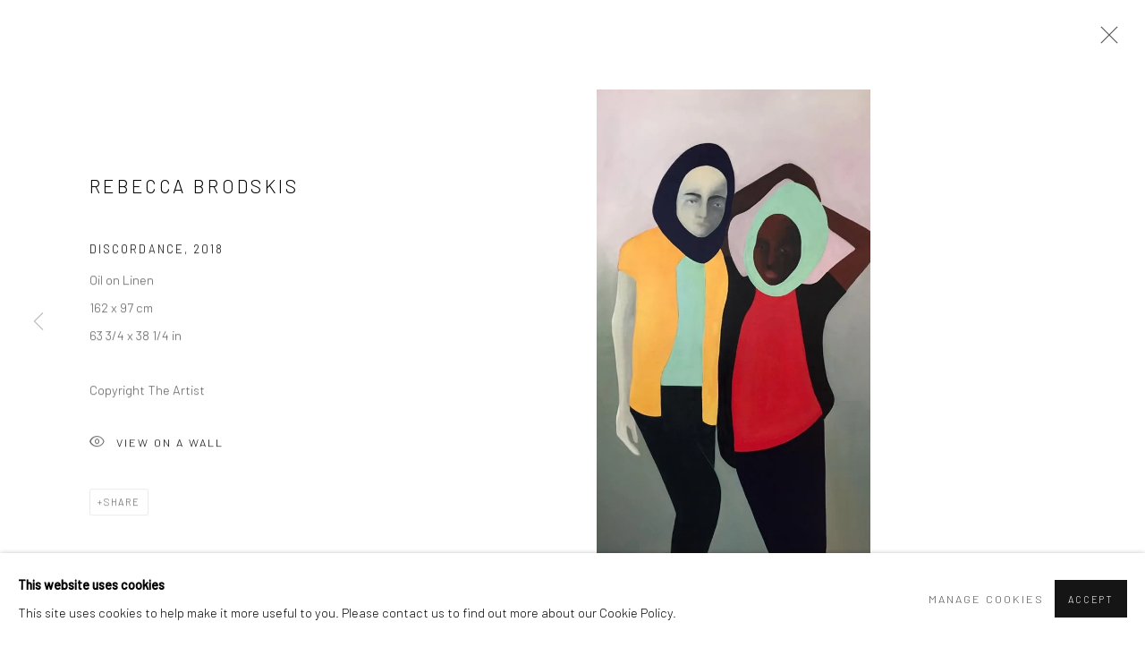

--- FILE ---
content_type: text/html; charset=utf-8
request_url: https://kristinhjellegjerde.com/artists/195-rebecca-brodskis/works/6414/
body_size: 8861
content:



                        
    <!DOCTYPE html>
    <!-- Site by Artlogic - https://artlogic.net -->
    <html lang="en">
        <head>
            <meta charset="utf-8">
            <title>Rebecca Brodskis, Discordance, 2018 | Kristin Hjellegjerde</title>
        <meta property="og:site_name" content="Kristin Hjellegjerde" />
        <meta property="og:title" content="Rebecca Brodskis, Discordance, 2018" />
        <meta property="og:description" content="Rebecca Brodskis Discordance, 2018 Oil on Linen 162 x 97 cm 63 3/4 x 38 1/4 in" />
        <meta property="og:image" content="https://artlogic-res.cloudinary.com/w_1600,h_1600,c_limit,f_auto,fl_lossy,q_auto/artlogicstorage/kristinhjellegjerde/images/view/38a11f71c8dc83c421774396c5e2b6a4j.jpg" />
        <meta property="og:image:width" content="1600" />
        <meta property="og:image:height" content="1600" />
        <meta property="twitter:card" content="summary_large_image">
        <meta property="twitter:url" content="https://kristinhjellegjerde.com/artists/195-rebecca-brodskis/works/6414/">
        <meta property="twitter:title" content="Rebecca Brodskis, Discordance, 2018">
        <meta property="twitter:description" content="Rebecca Brodskis Discordance, 2018 Oil on Linen 162 x 97 cm 63 3/4 x 38 1/4 in">
        <meta property="twitter:text:description" content="Rebecca Brodskis Discordance, 2018 Oil on Linen 162 x 97 cm 63 3/4 x 38 1/4 in">
        <meta property="twitter:image" content="https://artlogic-res.cloudinary.com/w_1600,h_1600,c_limit,f_auto,fl_lossy,q_auto/artlogicstorage/kristinhjellegjerde/images/view/38a11f71c8dc83c421774396c5e2b6a4j.jpg">
        <link rel="canonical" href="https://kristinhjellegjerde.com/artworks/6414/" />
        <meta name="google" content="notranslate" />
            <meta name="description" content="Rebecca Brodskis Discordance, 2018 Oil on Linen 162 x 97 cm 63 3/4 x 38 1/4 in" />
            <meta name="publication_date" content="2014-10-17 17:07:09" />
            <meta name="generator" content="Artlogic CMS - https://artlogic.net" />
            
            <meta name="accessibility_version" content="1.1"/>
            
            
                <meta name="viewport" content="width=device-width, minimum-scale=0.5, initial-scale=1.0" />

            

<link rel="icon" href="/images/favicon.ico" type="image/x-icon" />
<link rel="shortcut icon" href="/images/favicon.ico" type="image/x-icon" />

<meta name="application-name" content="Kristin Hjellegjerde"/>
<meta name="msapplication-TileColor" content="#ffffff"/>
            
            
            
                <link rel="stylesheet" media="print" href="/lib/g/2.0/styles/print.css">
                <link rel="stylesheet" media="print" href="/styles/print.css">

            <script>
            (window.Promise && window.Array.prototype.find) || document.write('<script src="/lib/js/polyfill/polyfill_es6.min.js"><\/script>');
            </script>


            
		<link data-context="helper" rel="stylesheet" type="text/css" href="/lib/webfonts/font-awesome/font-awesome-4.6.3/css/font-awesome.min.css?c=27042050002205&g=3a134bad1eab745bda5c0342e48e4972"/>
		<link data-context="helper" rel="stylesheet" type="text/css" href="/lib/archimedes/styles/archimedes-frontend-core.css?c=27042050002205&g=3a134bad1eab745bda5c0342e48e4972"/>
		<link data-context="helper" rel="stylesheet" type="text/css" href="/lib/archimedes/styles/accessibility.css?c=27042050002205&g=3a134bad1eab745bda5c0342e48e4972"/>
		<link data-context="helper" rel="stylesheet" type="text/css" href="/lib/jquery/1.12.4/plugins/jquery.archimedes-frontend-core-plugins-0.1.css?c=27042050002205&g=3a134bad1eab745bda5c0342e48e4972"/>
		<link data-context="helper" rel="stylesheet" type="text/css" href="/lib/jquery/1.12.4/plugins/fancybox-2.1.3/jquery.fancybox.css?c=27042050002205&g=3a134bad1eab745bda5c0342e48e4972"/>
		<link data-context="helper" rel="stylesheet" type="text/css" href="/lib/jquery/1.12.4/plugins/fancybox-2.1.3/jquery.fancybox.artlogic.css?c=27042050002205&g=3a134bad1eab745bda5c0342e48e4972"/>
		<link data-context="helper" rel="stylesheet" type="text/css" href="/lib/jquery/1.12.4/plugins/slick-1.8.1/slick.css?c=27042050002205&g=3a134bad1eab745bda5c0342e48e4972"/>
		<link data-context="helper" rel="stylesheet" type="text/css" href="/lib/jquery/plugins/roomview/1.0/jquery.roomview.1.0.css?c=27042050002205&g=3a134bad1eab745bda5c0342e48e4972"/>
		<link data-context="helper" rel="stylesheet" type="text/css" href="/lib/jquery/plugins/pageload/1.1/jquery.pageload.1.1.css?c=27042050002205&g=3a134bad1eab745bda5c0342e48e4972"/>
		<link data-context="helper" rel="stylesheet" type="text/css" href="/core/dynamic_base.css?c=27042050002205&g=3a134bad1eab745bda5c0342e48e4972"/>
		<link data-context="helper" rel="stylesheet" type="text/css" href="/core/dynamic_main.css?c=27042050002205&g=3a134bad1eab745bda5c0342e48e4972"/>
		<link data-context="helper" rel="stylesheet" type="text/css" href="/core/user_custom.css?c=27042050002205&g=3a134bad1eab745bda5c0342e48e4972"/>
		<link data-context="helper" rel="stylesheet" type="text/css" href="/core/dynamic_responsive.css?c=27042050002205&g=3a134bad1eab745bda5c0342e48e4972"/>
		<link data-context="helper" rel="stylesheet" type="text/css" href="/lib/webfonts/artlogic-site-icons/artlogic-site-icons-1.0/artlogic-site-icons.css?c=27042050002205&g=3a134bad1eab745bda5c0342e48e4972"/>
		<link data-context="helper" rel="stylesheet" type="text/css" href="/lib/jquery/plugins/plyr/3.5.10/plyr.css?c=27042050002205&g=3a134bad1eab745bda5c0342e48e4972"/>
		<link data-context="helper" rel="stylesheet" type="text/css" href="/lib/styles/fouc_prevention.css?c=27042050002205&g=3a134bad1eab745bda5c0342e48e4972"/>
<!-- add crtical css to improve performance -->
		<script data-context="helper"  src="/lib/jquery/1.12.4/jquery-1.12.4.min.js?c=27042050002205&g=3a134bad1eab745bda5c0342e48e4972"></script>
		<script data-context="helper" defer src="/lib/g/2.0/scripts/webpack_import_helpers.js?c=27042050002205&g=3a134bad1eab745bda5c0342e48e4972"></script>
		<script data-context="helper" defer src="/lib/jquery/1.12.4/plugins/jquery.browser.min.js?c=27042050002205&g=3a134bad1eab745bda5c0342e48e4972"></script>
		<script data-context="helper" defer src="/lib/jquery/1.12.4/plugins/jquery.easing.min.js?c=27042050002205&g=3a134bad1eab745bda5c0342e48e4972"></script>
		<script data-context="helper" defer src="/lib/jquery/1.12.4/plugins/jquery.archimedes-frontend-core-plugins-0.1.js?c=27042050002205&g=3a134bad1eab745bda5c0342e48e4972"></script>
		<script data-context="helper" defer src="/lib/jquery/1.12.4/plugins/jquery.fitvids.js?c=27042050002205&g=3a134bad1eab745bda5c0342e48e4972"></script>
		<script data-context="helper" defer src="/core/dynamic.js?c=27042050002205&g=3a134bad1eab745bda5c0342e48e4972"></script>
		<script data-context="helper" defer src="/lib/archimedes/scripts/archimedes-frontend-core.js?c=27042050002205&g=3a134bad1eab745bda5c0342e48e4972"></script>
		<script data-context="helper" defer src="/lib/archimedes/scripts/archimedes-frontend-modules.js?c=27042050002205&g=3a134bad1eab745bda5c0342e48e4972"></script>
		<script data-context="helper" type="module"  traceurOptions="--async-functions" src="/lib/g/2.0/scripts/galleries_js_loader__mjs.js?c=27042050002205&g=3a134bad1eab745bda5c0342e48e4972"></script>
		<script data-context="helper" defer src="/lib/g/2.0/scripts/feature_panels.js?c=27042050002205&g=3a134bad1eab745bda5c0342e48e4972"></script>
		<script data-context="helper" defer src="/lib/g/themes/aperture/2.0/scripts/script.js?c=27042050002205&g=3a134bad1eab745bda5c0342e48e4972"></script>
		<script data-context="helper" defer src="/lib/archimedes/scripts/recaptcha.js?c=27042050002205&g=3a134bad1eab745bda5c0342e48e4972"></script>
            
            

            
                


    <script>
        function get_cookie_preference(category) {
            result = false;
            try {
                var cookie_preferences = localStorage.getItem('cookie_preferences') || "";
                if (cookie_preferences) {
                    cookie_preferences = JSON.parse(cookie_preferences);
                    if (cookie_preferences.date) {
                        var expires_on = new Date(cookie_preferences.date);
                        expires_on.setDate(expires_on.getDate() + 365);
                        console.log('cookie preferences expire on', expires_on.toISOString());
                        var valid = expires_on > new Date();
                        if (valid && cookie_preferences.hasOwnProperty(category) && cookie_preferences[category]) {
                            result = true;
                        }
                    }
                }
            }
            catch(e) {
                console.warn('get_cookie_preference() failed');
                return result;
            }
            return result;
        }

        window.google_analytics_init = function(page){
            var collectConsent = true;
            var useConsentMode = false;
            var analyticsProperties = ['UA-51296592-10'];
            var analyticsCookieType = 'statistics';
            var disableGa = false;
            var sendToArtlogic = true;
            var artlogicProperties = {
                'UA': 'UA-157296318-1',
                'GA': 'G-GLQ6WNJKR5',
            };

            analyticsProperties = analyticsProperties.concat(Object.values(artlogicProperties));

            var uaAnalyticsProperties = analyticsProperties.filter((p) => p.startsWith('UA-'));
            var ga4AnalyticsProperties = analyticsProperties.filter((p) => p.startsWith('G-')).concat(analyticsProperties.filter((p) => p.startsWith('AW-')));

            if (collectConsent) {
                disableGa = !get_cookie_preference(analyticsCookieType);

                for (var i=0; i < analyticsProperties.length; i++){
                    var key = 'ga-disable-' + analyticsProperties[i];

                    window[key] = disableGa;
                }

                if (disableGa) {
                    if (document.cookie.length) {
                        var cookieList = document.cookie.split(/; */);

                        for (var i=0; i < cookieList.length; i++) {
                            var splitCookie = cookieList[i].split('='); //this.split('=');

                            if (splitCookie[0].indexOf('_ga') == 0 || splitCookie[0].indexOf('_gid') == 0 || splitCookie[0].indexOf('__utm') == 0) {
                                //h.deleteCookie(splitCookie[0]);
                                var domain = location.hostname;
                                var cookie_name = splitCookie[0];
                                document.cookie =
                                    cookie_name + "=" + ";path=/;domain="+domain+";expires=Thu, 01 Jan 1970 00:00:01 GMT";
                                // now delete the version without a subdomain
                                domain = domain.split('.');
                                domain.shift();
                                domain = domain.join('.');
                                document.cookie =
                                    cookie_name + "=" + ";path=/;domain="+domain+";expires=Thu, 01 Jan 1970 00:00:01 GMT";
                            }
                        }
                    }
                }
            }

            if (uaAnalyticsProperties.length) {
                (function(i,s,o,g,r,a,m){i['GoogleAnalyticsObject']=r;i[r]=i[r]||function(){
                (i[r].q=i[r].q||[]).push(arguments)},i[r].l=1*new Date();a=s.createElement(o),
                m=s.getElementsByTagName(o)[0];a.async=1;a.src=g;m.parentNode.insertBefore(a,m)
                })(window,document,'script','//www.google-analytics.com/analytics.js','ga');


                if (!disableGa) {
                    var anonymizeIps = false;

                    for (var i=0; i < uaAnalyticsProperties.length; i++) {
                        var propertyKey = '';

                        if (i > 0) {
                            propertyKey = 'tracker' + String(i + 1);
                        }

                        var createArgs = [
                            'create',
                            uaAnalyticsProperties[i],
                            'auto',
                        ];

                        if (propertyKey) {
                            createArgs.push({'name': propertyKey});
                        }

                        ga.apply(null, createArgs);

                        if (anonymizeIps) {
                            ga('set', 'anonymizeIp', true);
                        }

                        var pageViewArgs = [
                            propertyKey ? propertyKey + '.send' : 'send',
                            'pageview'
                        ]

                        if (page) {
                            pageViewArgs.push(page)
                        }

                        ga.apply(null, pageViewArgs);
                    }

                    if (sendToArtlogic) {
                        ga('create', 'UA-157296318-1', 'auto', {'name': 'artlogic_tracker'});

                        if (anonymizeIps) {
                            ga('set', 'anonymizeIp', true);
                        }

                        var pageViewArgs = [
                            'artlogic_tracker.send',
                            'pageview'
                        ]

                        if (page) {
                            pageViewArgs.push(page)
                        }

                        ga.apply(null, pageViewArgs);
                    }
                }
            }

            if (ga4AnalyticsProperties.length) {
                if (!disableGa || useConsentMode) {
                    (function(d, script) {
                        script = d.createElement('script');
                        script.type = 'text/javascript';
                        script.async = true;
                        script.src = 'https://www.googletagmanager.com/gtag/js?id=' + ga4AnalyticsProperties[0];
                        d.getElementsByTagName('head')[0].appendChild(script);
                    }(document));

                    window.dataLayer = window.dataLayer || [];
                    window.gtag = function (){dataLayer.push(arguments);}
                    window.gtag('js', new Date());

                    if (useConsentMode) {
                        gtag('consent', 'default', {
                            'ad_storage': 'denied',
                            'analytics_storage': 'denied',
                            'functionality_storage': 'denied',
                            'personalization_storage': 'denied',
                            'security': 'denied',
                        });

                        if (disableGa) {
                            // If this has previously been granted, it will need set back to denied (ie on cookie change)
                            gtag('consent', 'update', {
                                'analytics_storage': 'denied',
                            });
                        } else {
                            gtag('consent', 'update', {
                                'analytics_storage': 'granted',
                            });
                        }
                    }

                    for (var i=0; i < ga4AnalyticsProperties.length; i++) {
                        window.gtag('config', ga4AnalyticsProperties[i]);
                    }

                }
            }
        }

        var waitForPageLoad = true;

        if (waitForPageLoad) {
            window.addEventListener('load', function() {
                window.google_analytics_init();
                window.archimedes.archimedes_core.analytics.init();
            });
        } else {
            window.google_analytics_init();
        }
    </script>

            
            
            
            <noscript> 
                <style>
                    body {
                        opacity: 1 !important;
                    }
                </style>
            </noscript>
        </head>
        
        
        
        <body class="section-artists page-artists site-responsive responsive-top-size-1023 responsive-nav-slide-nav responsive-nav-side-position-fullscreen responsive-layout-forced-lists responsive-layout-forced-image-lists responsive-layout-forced-tile-lists analytics-track-all-links site-lib-version-2-0 scroll_sub_nav_enabled responsive_src_image_sizing hero_heading_title_position_overlay page-param-195-rebecca-brodskis page-param-id-195 page-param-works page-param-6414 page-param-id-6414 page-param-type-artist_id page-param-type-subsection page-param-type-object_id  layout-fixed-header site-type-template pageload-ajax-navigation-active layout-animation-enabled layout-lazyload-enabled" data-viewport-width="1024" data-site-name="kh" data-connected-db-name="kristinhjellegjerde" data-pathname="/artists/195-rebecca-brodskis/works/6414/"
    style="opacity: 0;"

>
            <script>document.getElementsByTagName('body')[0].className+=' browser-js-enabled';</script>
            


            
            






        <div id="responsive_slide_nav_content_wrapper">

    <div id="container">

        
    


    <div class="header-fixed-wrapper">
    <header id="header" class="clearwithin header_fixed header_transparent header_hide_border  ">
        <div class="inner clearwithin">

                <div id="logo_print" class="printonly"><a href="/"><img src="/usr/images/preferences/full-logo.jpeg" alt="Kristin Hjellegjerde company logo"/></a></div>



<div id="logo" class=" user-custom-logo-image"><a href="/">Kristin Hjellegjerde</a></div>


            
                <div id="skiplink-container">
                    <div>
                        <a href="#main_content" class="skiplink">Skip to main content</a>
                    </div>
                </div>
            
        
            <div class="header-ui-wrapper">

                    <div id="responsive_slide_nav_wrapper" class="mobile_menu_align_center" data-nav-items-animation-delay>
                        <div id="responsive_slide_nav_wrapper_inner" data-responsive-top-size=1023>
                        
                            <nav id="top_nav" aria-label="Main site" class="navigation noprint clearwithin">
                                
<div id="top_nav_reveal" class="hidden"><ul><li><a href="#" role="button" aria-label="Close">Menu</a></li></ul></div>

        <ul class="topnav">
		<li class="topnav-filepath- topnav-label-home topnav-id-1"><a href="/" aria-label="Link to Kristin Hjellegjerde Home page">Home</a></li>
		<li class="topnav-filepath-exhibitions topnav-label-exhibitions topnav-id-13"><a href="/exhibitions/" aria-label="Link to Kristin Hjellegjerde Exhibitions page">Exhibitions</a></li>
		<li class="topnav-filepath-artists topnav-label-artists topnav-id-11 active"><a href="/artists/" aria-label="Link to Kristin Hjellegjerde Artists page (current nav item)">Artists</a></li>
		<li class="topnav-filepath-events topnav-label-art-fairs topnav-id-14"><a href="/events/" aria-label="Link to Kristin Hjellegjerde Art Fairs page">Art Fairs</a></li>
		<li class="topnav-filepath-store topnav-label-store topnav-id-17"><a href="/store/" aria-label="Link to Kristin Hjellegjerde Store page">Store</a></li>
		<li class="topnav-filepath-press topnav-label-press topnav-id-18"><a href="/press/" aria-label="Link to Kristin Hjellegjerde Press page">Press</a></li>
		<li class="topnav-filepath-news topnav-label-news topnav-id-15"><a href="/news/" aria-label="Link to Kristin Hjellegjerde News page">News</a></li>
		<li class="topnav-filepath-video topnav-label-video topnav-id-19"><a href="/video/" aria-label="Link to Kristin Hjellegjerde Video page">Video</a></li>
		<li class="topnav-filepath-about topnav-label-about topnav-id-21"><a href="/about/" aria-label="Link to Kristin Hjellegjerde About page">About</a></li>
		<li class="topnav-filepath-contact topnav-label-contact topnav-id-20"><a href="/contact/" aria-label="Link to Kristin Hjellegjerde Contact page">Contact</a></li>
		<li class="topnav-filepath-viewing-room topnav-label-viewing-room topnav-id-23 last"><a href="/viewing-room/" aria-label="Link to Kristin Hjellegjerde Viewing Room page">Viewing Room</a></li>
	</ul>


                                
                                



                                
                            </nav>
                        
                        </div>
                    </div>
                

                <div class="header-icons-wrapper ">
                    
                    


                    
     
                        <div id="slide_nav_reveal" tabindex="0" role="button">Menu</div>
                </div>
                
                

                



                

                
            </div>
        </div>
        



    </header>
    </div>



        
            





        <div id="main_content" role="main" class="clearwithin">
            <!--contentstart-->
            







    


<div class="subsection-artist-detail-page subsection-wrapper-works-object record-content-short-bio record-content-group-images-override "
     data-search-record-type="artists" data-search-record-id="195">

    <div class="artist-header heading_wrapper clearwithin">

            
            <div class="h1_wrapper ">
                

                <h1 class="has_subnav" data-onclick-url="/artists/195/">
                    Rebecca Brodskis
                </h1>
            </div>

            






    <div id="sub_nav" class="navigation  noprint clearwithin" role="navigation" aria-label="Artist sections">
        
        <ul>
            
            
                
                    
                    <li id="sub-item-overview" class="first">
                                
                                <a href="/artists/195-rebecca-brodskis/overview/"  data-subsection-type="overview" aria-label="Link to Rebecca Brodskis Overview">Overview</a>
                    </li>
                    
                    
                    <li id="sub-item-works" class="active">
                                
                                <a href="/artists/195-rebecca-brodskis/works/"  data-subsection-type="works" aria-label="Link to Rebecca Brodskis Works (current nav item)">Works</a>
                    </li>
                    
                    
                    <li id="sub-item-press" class="">
                                
                                <a href="/artists/195-rebecca-brodskis/press/"  data-subsection-type="press" aria-label="Link to Rebecca Brodskis Press">Press</a>
                    </li>
                    
                    
                    <li id="sub-item-exhibitions" class="">
                                
                                <a href="/artists/195-rebecca-brodskis/exhibitions/"  data-subsection-type="exhibitions" aria-label="Link to Rebecca Brodskis Exhibitions">Exhibitions</a>
                    </li>
                    
                    
                    <li id="sub-item-news" class="">
                                
                                <a href="/artists/195-rebecca-brodskis/news/"  data-subsection-type="news" aria-label="Link to Rebecca Brodskis News">News</a>
                    </li>
                    
                    
                    <li id="sub-item-events" class="">
                                
                                <a href="/artists/195-rebecca-brodskis/events/"  data-subsection-type="events" aria-label="Link to Rebecca Brodskis Events">Events</a>
                    </li>
                    
                    
                    <li id="sub-item-cv" class="">
                                
                                <a href="/usr/library/documents/main/artists/195/rebecca-brodskis-cv-updated-08-2025.pdf"  target="_blank" rel="noopener noreferrer" data-subsection-type="None" aria-label="Link to Rebecca Brodskis CV (PDF, opens in a new tab)">CV</a>
                    </li>
                    
            
        </ul>
    </div>
    <div class="sub_nav_clear clear"></div>

            


    </div>


    <div id="content" class="clearwithin">



                        



<div class="subsection-works ">
    

        
            










<div class="artwork_detail_wrapper site-popup-enabled-content"
     data-pageload-popup-fallback-close-path="/artists/195-rebecca-brodskis/works/">

    <div id="image_gallery" 
         class="clearwithin record-layout-standard artwork image_gallery_has_caption" 
         
         data-search-record-type="artworks" data-search-record-id="6414"
    >

            <div class="draginner">
            <div id="image_container_wrapper">
        
        <div id="image_container"
             class=" "
             data-record-type="artwork">


                    
                        

                            
                            <div class="item">
                                <span class="image" data-width="564" data-height="960">
                                        <a href="https://artlogic-res.cloudinary.com/w_2400,h_2400,c_limit,f_auto,fl_lossy,q_auto/artlogicstorage/kristinhjellegjerde/images/view/38a11f71c8dc83c421774396c5e2b6a4j.jpg"
                                           class="  image_popup"
                                           data-fancybox-group="group1"
                                           data-fancybox-title="">
                                            <span class="screen-reader-only">Open a larger version of the following image in a popup:</span>

                                    <img src="[data-uri]"

                                         data-src="https://artlogic-res.cloudinary.com/w_1600,h_1600,c_limit,f_auto,fl_lossy,q_auto/artlogicstorage/kristinhjellegjerde/images/view/38a11f71c8dc83c421774396c5e2b6a4j.jpg"

                                         alt="Rebecca Brodskis, Discordance, 2018"

                                         class="roomview-image "
                                        data-roomview-id="artwork-6414-main_image" data-roomview-artwork-cm-width="97.00" data-roomview-custom-config='{"wall_type": "standard", "floor_type": "standard", "furniture_type": "chair"}' />

                                        </a>
                                    </span>

                            </span>
                            </div>


        </div>
            </div>

        <div id="content_module" class="clearwithin">

                <div class="artwork_details_wrapper clearwithin  ">



                    

                        <h1 class="artist">
                                <a href="/artists/195-rebecca-brodskis/">Rebecca Brodskis</a>
                        </h1>


                            <div class="subtitle">
                                <span class="title">Discordance</span><span class="comma">, </span><span class="year">2018</span>
                            </div>


                                    <div class="detail_view_module detail_view_module_artwork_caption prose">
                                        <div class="medium">Oil on Linen<br/>
</div><div class="dimensions">162 x 97 cm<br/>
63 3/4 x 38 1/4 in</div>
                                    </div>
                                <div class="detail_view_module detail_view_module_copyright_line">
                                        <div class="copyright_line">
                                            Copyright The Artist
                                        </div>
                                </div>

















                    <!--excludeindexstart-->
                    <div class="clear"></div>
                    


                    <div class="visualisation-tools horizontal-view">



                            <div class="detail_view_module detail_view_module_roomview">

                                
            <div class="link">
                <div class="roomview-button-custom" data-roomview-id="artwork-6414-main_image">
                    <a href="#">
                        <span class="artlogic-social-icon-eye-thin"></span>View on a Wall
                    </a>
                </div>
            </div>
        


                            </div>

                    </div>
                    <!--excludeindexend-->



                        



                <div id="artwork_description_2" class="hidden" tabindex=-1>
                    <div class="detail_view_module prose">
                    </div>





                </div>



























                            <!--excludeindexstart-->

                            



    <script>
        var addthis_config = {
            data_track_addressbar: false,
            services_exclude: 'print, gmail, stumbleupon, more, google',
            ui_click: true, data_ga_tracker: 'UA-51296592-10',
            data_ga_property: 'UA-51296592-10',
            data_ga_social: true,
            ui_use_css: true,
            data_use_cookies_ondomain: false,
            data_use_cookies: false
        };

    </script>
    <div class="social_sharing_wrap not-prose clearwithin">


        

        

        <div class="link share_link popup_vertical_link  retain_dropdown_dom_position" data-link-type="share_link">
            <a href="#" role="button" aria-haspopup="true" aria-expanded="false">Share</a>

                
                <div id="social_sharing" class="social_sharing popup_links_parent">
                <div id="relative_social_sharing" class="relative_social_sharing">
                <div id="social_sharing_links" class="social_sharing_links popup_vertical dropdown_closed addthis_toolbox popup_links">
                        <ul>
                        
                            
                                <li class="social_links_item">
                                    <a href="https://www.facebook.com/sharer.php?u=http://kristinhjellegjerde.com/artists/195-rebecca-brodskis/works/6414/" target="_blank" class="addthis_button_facebook">
                                        <span class="add_this_social_media_icon facebook"></span>Facebook
                                    </a>
                                </li>
                            
                                <li class="social_links_item">
                                    <a href="https://x.com/share?url=http://kristinhjellegjerde.com/artists/195-rebecca-brodskis/works/6414/" target="_blank" class="addthis_button_x">
                                        <span class="add_this_social_media_icon x"></span>X
                                    </a>
                                </li>
                            
                                <li class="social_links_item">
                                    <a href="https://www.pinterest.com/pin/create/button/?url=https%3A//kristinhjellegjerde.com/artists/195-rebecca-brodskis/works/6414/&media=https%3A//artlogic-res.cloudinary.com/f_auto%2Cfl_lossy%2Cq_auto/ws-kh/usr/images/artists/group_images_override/items/a4/a4067300cd0a47c581e80e6535a3e63c/img_8344-1-.jpg&description=Rebecca%20Brodskis%2C%20Discordance%2C%202018" target="_blank" class="addthis_button_pinterest_share">
                                        <span class="add_this_social_media_icon pinterest"></span>Pinterest
                                    </a>
                                </li>
                            
                                <li class="social_links_item">
                                    <a href="https://www.tumblr.com/share/link?url=http://kristinhjellegjerde.com/artists/195-rebecca-brodskis/works/6414/" target="_blank" class="addthis_button_tumblr">
                                        <span class="add_this_social_media_icon tumblr"></span>Tumblr
                                    </a>
                                </li>
                            
                                <li class="social_links_item">
                                    <a href="mailto:?subject=Rebecca%20Brodskis%2C%20Discordance%2C%202018&body= http://kristinhjellegjerde.com/artists/195-rebecca-brodskis/works/6414/" target="_blank" class="addthis_button_email">
                                        <span class="add_this_social_media_icon email"></span>Email
                                    </a>
                                </li>
                        </ul>
                </div>
                </div>
                </div>
                
        

        </div>



    </div>


                        
        <div class="page_stats pagination_controls" id="page_stats_0">
            <div class="ps_links">
                    <div class="ps_item pagination_controls_prev"><a href="/artists/195-rebecca-brodskis/works/2831/"
                                                                     class="ps_link ps_previous focustrap-ignore">Previous</a>
                    </div>
                <div class="ps_item sep">|</div>
                    <div class="ps_item ps_next disabled pagination_controls_next">Next</div>
            </div>
            <div class="ps_pages">
                <div class="ps_pages_indented">
                    <div class="ps_page_number">108&nbsp;</div>
                    <div class="left">of
                        &nbsp;108</div>
                </div>
            </div>
            <div class="clear"></div>
        </div>


                            <!--excludeindexend-->



                </div>
        </div>



        
    

            </div>
            <div class="draginner_loader loader_basic"></div>
</div>




</div>



    


    </div>

    


</div>



            <!--contentend-->
        </div>

        


            
                

























<div id="footer" role="contentinfo" class=" advanced_footer">
    <div class="inner">
                <div class="advanced_footer_item clearwithin">
                    
        <div id="contact_info">
                <table style="width: 208px; height: 142px;" border="0">
<tbody>
<tr>
<td>
<p><strong>LONDON (TOWER BRIDGE)</strong><strong>&nbsp;</strong></p>
<p>Kristin Hjellegjerde Gallery&nbsp;</p>
<p><a href="https://maps.app.goo.gl/Yunbi1s69YUPayxh9" title="Kristin Hjellegjerde Gallery Tower Bridge"><span>36 Tanner Street</span></a></p>
<p><a href="https://maps.app.goo.gl/Yunbi1s69YUPayxh9" title="Kristin Hjellegjerde Gallery Tower Bridge"><span>London SE1 3LD&nbsp;</span></a></p>
<p>+44 (0) 20 39046349</p>
<p>Mon&ndash;Sat: 11am&ndash;6pm</p>
<p>&nbsp;</p>
</td>
</tr>
</tbody>
</table>
        </div>

                </div>
            
            <div class="advanced_footer_item advanced_footer_item_1">
                <table style="width: 398px; height: 122px;" border="0">
<tbody>
<tr>
<td>
<p><strong>BERLIN</strong></p>
<p>Kristin Hjellegjerde Gallery</p>
<p>Mercator H&ouml;fe<br />Potsdamer Str. 77-87<br />10785 Berlin</p>
<p>+49 30-49950912<br />Tues&ndash;Sat: 11am&ndash;6pm</p>
</td>
<td>
<p><strong>WEST PALM BEACH</strong></p>
<p>Kristin Hjellegjerde Gallery</p>
<p><a href="https://maps.app.goo.gl/Bzyu9u32G9pzoJKw6" title="Kristin Hjellegjerde Gallery West Palm Beach"><span>2414 Florida Avenue</span></a></p>
<p><a href="https://maps.app.goo.gl/Bzyu9u32G9pzoJKw6" title="Kristin Hjellegjerde Gallery West Palm Beach"><span>West Palm Beach, FL&nbsp;</span></a></p>
<p><a href="https://maps.app.goo.gl/Bzyu9u32G9pzoJKw6" title="Kristin Hjellegjerde Gallery West Palm Beach"><span>33401 USA</span></a></p>
<p>+1 (561) 922-8688</p>
<p>Tues-Sat: 11am-6pm</p>
</td>
</tr>
</tbody>
</table>
            </div>

            
    
        <div id="social_links" class="clearwithin">
            <div id="instagram" class="social_links_item"><a href="http://instagram.com/kristinhjellegjerdegallery" class=""><span class="social_media_icon instagram"></span>Instagram<span class="screen-reader-only">, opens in a new tab.</span></a></div><div id="facebook" class="social_links_item"><a href="https://www.facebook.com/pages/Kristin-Hjellegjerde-Gallery/256097561151465" class=""><span class="social_media_icon facebook"></span>Facebook<span class="screen-reader-only">, opens in a new tab.</span></a></div><div id="twitter" class="social_links_item"><a href="https://twitter.com/KHjellegjerde" class=""><span class="social_media_icon twitter"></span>Twitter<span class="screen-reader-only">, opens in a new tab.</span></a></div><div id="artsy" class="social_links_item"><a href="https://www.artsy.net/kristin-hjellegjerde-gallery" class=""><span class="social_media_icon artsy"></span>Artsy<span class="screen-reader-only">, opens in a new tab.</span></a></div><div id="mailinglist" class="social_links_item"><a href="/mailing-list/" class=""><span class="social_media_icon mailinglist"></span>Join the mailing list</a></div>
        </div>

            <div class="clear"></div>
            
    <div class="copyright">
            
    <div class="small-links-container">
            <div class="cookie_notification_preferences"><a href="javascript:void(0)" role="button" class="link-no-ajax">Manage cookies</a></div>



    </div>

        <div id="copyright" class="noprint">
            <div class="copyright-text">
                    Copyright &copy; 2026 Kristin Hjellegjerde
            </div>
                
        
        <div id="artlogic" class="noprint"><a href="https://artlogic.net/" target="_blank" rel="noopener noreferrer">
                Site by Artlogic
        </a></div>

        </div>
        
    </div>

        <div class="clear"></div>
    </div>
</div>
        <div class="clear"></div>

            <div id="cookie_notification" role="region" aria-label="Cookie banner" data-mode="consent" data-cookie-notification-settings="">
    <div class="inner">
        <div id="cookie_notification_message" class="prose">
                <p><strong>This website uses cookies</strong><br>This site uses cookies to help make it more useful to you. Please contact us to find out more about our Cookie Policy.</p>
        </div>
        <div id="cookie_notification_preferences" class="link"><a href="javascript:;" role="button">Manage cookies</a></div>
        <div id="cookie_notification_accept" class="button"><a href="javascript:;" role="button">Accept</a></div>

    </div>
</div>
    <div id="manage_cookie_preferences_popup_container">
        <div id="manage_cookie_preferences_popup_overlay"></div>
        <div id="manage_cookie_preferences_popup_inner">
            <div id="manage_cookie_preferences_popup_box" role="dialog" aria-modal="true" aria-label="Cookie preferences">
                <div id="manage_cookie_preferences_close_popup_link" class="close">
                    <a href="javascript:;" role="button" aria-label="close">
                        <svg width="20px" height="20px" viewBox="0 0 488 488" version="1.1" xmlns="http://www.w3.org/2000/svg" xmlns:xlink="http://www.w3.org/1999/xlink" aria-hidden="true">
                            <g id="Page-1" stroke="none" stroke-width="1" fill="none" fill-rule="evenodd">
                                <g id="close" fill="#5D5D5D" fill-rule="nonzero">
                                    <polygon id="Path" points="488 468 468 488 244 264 20 488 0 468 224 244 0 20 20 0 244 224 468 0 488 20 264 244"></polygon>
                                </g>
                            </g>
                        </svg>
                    </a>
                </div>
                <h2>Cookie preferences</h2>
                    <p>Check the boxes for the cookie categories you allow our site to use</p>
                
                <div id="manage_cookie_preferences_form_wrapper">
                    <div class="form form_style_simplified">

                        <form id="cookie_preferences_form">
                            <fieldset>
                                <legend class="visually-hidden">Cookie options</legend>
                                <div>
                                    <label><input type="checkbox" name="essential" disabled checked value="1"> Strictly necessary</label>
                                    <div class="note">Required for the website to function and cannot be disabled.</div>
                                </div>
                                <div>
                                    <label><input type="checkbox" name="functionality"  value="1"> Preferences and functionality</label>
                                    <div class="note">Improve your experience on the website by storing choices you make about how it should function.</div>
                                </div>
                                <div>
                                    <label><input type="checkbox" name="statistics"  value="1"> Statistics</label>
                                    <div class="note">Allow us to collect anonymous usage data in order to improve the experience on our website.</div>
                                </div>
                                <div>
                                    <label><input type="checkbox" name="marketing"  value="1"> Marketing</label>
                                    <div class="note">Allow us to identify our visitors so that we can offer personalised, targeted marketing.</div>
                                </div>
                            </fieldset>
                            
                            <div class="button">
                                <a href="javascript:;" id="cookie_preferences_form_submit" role="button">Save preferences</a>
                            </div>
                        </form>

                    </div>
                </div>
            </div>
        </div>
    </div>

        






    </div>

        </div>




            
            
                





            
            
        <!-- sentry-verification-string -->
    <!--  -->
</body>
    </html>




--- FILE ---
content_type: application/javascript
request_url: https://kristinhjellegjerde.com/lib/g/2.0/scripts/artlogic_modules/galleries_js/device.js
body_size: 1092
content:
import browser from "../plugins/$.browser.min.js"

var device = {

    init: function() {

        // Find out the current browser

        if ($.browser.name) {
            var browserVersion = parseInt($.browser.version);
            var browserName = $.browser.name;
            if (browserVersion) {
                $('body').addClass('browser-' + browserName);
                $('body').addClass('browser-' + browserName + '-' + browserVersion);
            }
            if ($.browser.platform) {
                $('body').addClass('platform-' + $.browser.platform);
            }
            if ($.browser.platform == 'iphone' || $.browser.platform == 'ipad') {
                $('body').addClass('platform-ios');
            }
        }

        // Find out if this is the Android default browser and add a class to the body
        // This is NOT a very good way of testing for this browser, but there does not seem to be a conclusive way to do it
        var nua = navigator.userAgent;
        var is_android_default_browser = ((nua.indexOf('Mozilla/5.0') > -1 && nua.indexOf('Android ') > -1 && nua.indexOf('AppleWebKit') > -1) && !(nua.indexOf('Chrome') > -1));
        if (is_android_default_browser) {
            $('body').addClass('browser-android-internet');
        }

        // Find outo if this is a high res device and add a class to the body
        // This allows us to change graphics to high-res versions on compatible devices
        if (window.devicePixelRatio > 1) {
            $('body').addClass('device-highres');
        }

        if (window.galleries.device.handheld()) {
            $('body').addClass('device-handheld');
        } else {
            $('body').addClass('device-desktop');
        }
        
        // Detect support for AR
        var test_anchor = document.createElement("a");
        if ($.browser.name && $.browser.name == 'safari' && test_anchor.relList.supports("ar")) {
            $('body').addClass('ar-supported');
        }
    },

    handheld: function() {

        /* Detect mobile device */
        return (
            //Uncomment to force for testing
            //true ||

            //Dev mode
            (window.location.search.indexOf("?handheld=1") != -1) ||
            //Detect iPhone
            (navigator.platform.indexOf("iPhone") != -1) ||
            //Detect iPod
            (navigator.platform.indexOf("iPod") != -1) ||
            //Detect iPad
            (navigator.platform.indexOf("iPad") != -1) ||
            //Detect iPad ios 13+
            (navigator.platform.indexOf("MacIntel") != -1 && navigator.maxTouchPoints > 1) ||
            //Detect Android
            (navigator.userAgent.toLowerCase().indexOf("android") != -1) ||
            //Detect Surface (ARM chip version e.g. low powered tablets) will also detect other windows tablets with the same chip
            (navigator.userAgent.toLowerCase().indexOf("arm;") != -1 && navigator.userAgent.toLowerCase().indexOf("windows nt") != -1) ||
            //Detect Opera Mini
            (navigator.userAgent.toLowerCase().indexOf("opera mini") != -1) ||
            //Detect Blackberry
            (navigator.userAgent.toLowerCase().indexOf("blackberry") != -1) ||
            //Detect webos
            (navigator.userAgent.toLowerCase().indexOf("webos") != -1) ||
            //Detect iemobile (old version of windows phone)
            (navigator.userAgent.toLowerCase().indexOf("iemobile") != -1)
        );

    }

}

window.galleries = window.galleries || {};
window.galleries.device = device;
export default device;